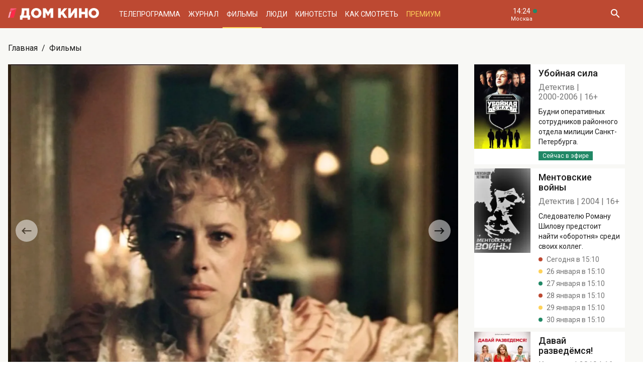

--- FILE ---
content_type: text/html; charset=UTF-8
request_url: https://www.domkino.tv/announce/11616
body_size: 11012
content:
<!doctype html><html lang="ru"><head><meta http-equiv="X-UA-Compatible" content="IE=Edge"><meta charset="utf-8"><meta name="viewport" content="width=device-width, initial-scale=1.0, maximum-scale=5.0, user-scalable=1"><meta name="keywords" content="Телеканал Дом кино"><meta name="description" content="Водевильная история по мотивам ранних рассказов Ф.М. Достоевского. Фото, актёры, отзывы критиков и посетителей. Всё о российском и советском кино на телеканале Дом кино."><meta property="og:url" content="https://www.domkino.tv/announce/11616"><meta property="og:description" content="Водевильная история по мотивам ранних рассказов Ф.М. Достоевского. Фото, актёры, отзывы критиков и посетителей. Всё о российском и советском кино на телеканале Дом кино."><meta property="og:type" content="website"><meta property="og:title" content="Чужая жена и муж под кроватью - 1984: актеры, рейтинг и отзывы на канале Дом кино"><meta property="og:image" content="https://img51994.domkino.tv/img/2012-07-02/fmt_114_24_chuzhajazhenaimuzhpodkrovatjuaviimage1.jpg"><meta property="og:image" content="https://img51994.domkino.tv/img/2012-07-02/fmt_114_24_chuzhajazhenaimuzhpodkrovatjuaviimage6.jpg"><meta property="og:image" content="https://img51994.domkino.tv/img/2012-07-02/fmt_114_24_9v4kt0ybylu.jpg"><meta property="yandex_recommendations_title" content="Чужая жена и муж под кроватью - 1984: актеры, рейтинг и отзывы на канале Дом кино"/><meta property="yandex_recommendations_category" content="Кино"/><meta property="yandex_recommendations_category" content="Актёры"/><meta property="yandex_recommendations_category" content="Фильмы"/><meta property="yandex_recommendations_category" content="Сериалы"/><meta property="yandex_recommendations_category" content="ТВ"/><meta property="yandex_recommendations_category" content="Телевидение"/><meta property="yandex_recommendations_tag" content="cinema"/><meta property="yandex_recommendations_tag" content="movies"/><meta property="yandex_recommendations_tag" content="actors"/><meta property="yandex_recommendations_tag" content="tv"/><meta property="yandex_recommendations_tag" content="domkino"/><meta property="yandex_recommendations_image" content="https://img51994.domkino.tv/img/2012-07-02/fmt_114_24_chuzhajazhenaimuzhpodkrovatjuaviimage1.jpg"/><title>Чужая жена и муж под кроватью - 1984: актеры, рейтинг и отзывы на канале Дом кино</title><link rel="preconnect" href="//mc.yandex.ru"><link rel="preconnect" href="//ads.adfox.ru"><link rel="canonical" href="https://www.domkino.tv/announce/11616" /><link rel="icon" type="image/png" href="/images/icons/favicon-96x96.png" sizes="96x96" /><link rel="icon" type="image/svg+xml" href="/images/icons/favicon.svg" /><link rel="shortcut icon" href="/images/icons/favicon.ico" /><link rel="apple-touch-icon" sizes="180x180" href="/images/icons/apple-touch-icon.png" /><link rel="manifest" href="/images/icons/site.webmanifest" /><link rel="stylesheet" href="/css/css.min.css?1766151753208"><link rel="stylesheet" href="/fonts/material-design-iconic-font/css/material-design-iconic-font.min.css"><link title="RSS" type="application/rss+xml" rel="alternate" href="https://www.domkino.tv/zen.rss"><!-- Yandex.RTB --><script>window.yaContextCb=window.yaContextCb||[]</script><script src="https://yandex.ru/ads/system/context.js" async></script><script data-schema="Organization" type="application/ld+json">
    {
      "@context":"http://schema.org",
      "@type":"Organization",
      "name":"Телеканал Дом кино",
      "url":"https://www.domkino.tv",
      "logo":"https://www.domkino.tv/images/logo.png",
      "sameAs":["https://vk.com/tvdomkino","https://ok.ru/group/54165121073272"],
      "contactPoint": [{
        "@type": "ContactPoint",
        "telephone": "+7-495-617-55-80",
        "contactType": "customer support",
        "availableLanguage": ["Russian", "English"]
      },{
        "@type": "ContactPoint",
        "telephone": "+7-495-617-55-78",
        "contactType": "sales",
        "availableLanguage": ["Russian", "English"]
      },{
        "@type": "ContactPoint",
        "telephone": "+7-495-617-51-75",
        "contactType": "PR",
        "availableLanguage": ["Russian", "English"]
      }]
    }
    </script><script data-schema="WebPage" type="application/ld+json">
      {
        "@context":"http://schema.org",
        "@type":"WebSite",
        "@id":"#website",
        "url":"https://www.domkino.tv",
        "name":"Телеканал Дом кино",
        "potentialAction": {
          "@type":"SearchAction",
          "target":"https://www.domkino.tv?q={search_term_string}",
          "query-input":"required name=search_term_string"
        }
    }
    </script><script async src="https://yastatic.net/pcode/adfox/header-bidding.js"></script><script>
        var adfoxBiddersMap = {
            "myTarget": "1609420"
        };
        var adUnits = [
            {
                "code": "adfox_161795997563871796",
                "bids": [
                    {
                        "bidder": "myTarget",
                        "params": {
                            "placementId": "898170"
                        }
                    }
                ]
            }
        ];
        var userTimeout = 1000;
        window.YaHeaderBiddingSettings = {
            biddersMap: adfoxBiddersMap,
            adUnits: adUnits,
            timeout: userTimeout
        };
    </script><script src="https://yastatic.net/pcode/adfox/loader.js" crossorigin="anonymous"></script><script type="application/ld+json">
    {"@context":"http:\/\/schema.org","@type":"BreadcrumbList","itemListElement":[{"@type":"ListItem","position":1,"item":{"@id":"https:\/\/www.domkino.tv\/","name":"\u0413\u043b\u0430\u0432\u043d\u0430\u044f"}},{"@type":"ListItem","position":2,"item":{"@id":"https:\/\/www.domkino.tv\/announce","name":"\u0424\u0438\u043b\u044c\u043c\u044b"}},{"@type":"ListItem","position":3,"item":{"@id":"https:\/\/www.domkino.tv\/announce\/11616","name":"\u0427\u0443\u0436\u0430\u044f \u0436\u0435\u043d\u0430 \u0438 \u043c\u0443\u0436 \u043f\u043e\u0434 \u043a\u0440\u043e\u0432\u0430\u0442\u044c\u044e"}}]}
</script><script type="application/ld+json">
    {"@context":"http:\/\/schema.org","@type":"ImageObject","author":"domkino.tv","contentUrl":"https:\/\/img51994.domkino.tv\/img\/2012-07-02\/fmt_117_24_chuzhajazhenaimuzhpodkrovatjuaviimage1.jpg","datePublished":"2022-03-30T12:13:23+0300","description":"\u0427\u0443\u0436\u0430\u044f \u0436\u0435\u043d\u0430 \u0438 \u043c\u0443\u0436 \u043f\u043e\u0434 \u043a\u0440\u043e\u0432\u0430\u0442\u044c\u044e"}
</script><meta name="verify-v1" content="3/D3PKmaSVVa+QwQnKIygDyPY0z+163pgfKntfNXs+g="><meta name="yandex-verification" content="315b3a5427e7413d" /><meta property="fb:app_id" content="343881579336048"><meta name="apple-itunes-app" content="app-id=1057282624"></head><body class="domkino domkino_desktop" data-user='{"id":0,"name":"","email":"","subscription_email":"","subscription_email_daily":"","subscription_email_weekly":"","subscription_push":"","picture":""}'><div class="domkino__page  domkino__page_secondary domkino__page_announce-detail  domkino__page-Announce-Get-11616"><div class="header-wrapper"><div class="domkino__header header  header_desktop"><div class="header__part"><h1 class="header__logo" itemtype="http://schema.org/Organization"><a title="Дом кино" href="/"><img itemtype="logo" src="/images/logo240x32.png" alt="Официальный сайт телеканала Дом кино" title="Официальный сайт телеканала Дом кино"></a></h1><ul class="header__menu menu menu_header"><li itemscope="itemscope" itemtype="http://www.schema.org/SiteNavigationElement" class="menu__item "><a title="Телепрограмма" itemprop="url" href="/schedule">Телепрограмма</a></li><li itemscope="itemscope" itemtype="http://www.schema.org/SiteNavigationElement" class="menu__item "><a title="Журнал" itemprop="url" href="/news">Журнал</a></li><li itemscope="itemscope" itemtype="http://www.schema.org/SiteNavigationElement" class="menu__item  menu__item_active"><a title="Фильмы" itemprop="url" href="/announce">Фильмы</a></li><li itemscope="itemscope" itemtype="http://www.schema.org/SiteNavigationElement" class="menu__item "><a title="Люди" itemprop="url" href="/persons">Люди</a></li><li itemscope="itemscope" itemtype="http://www.schema.org/SiteNavigationElement" class="menu__item "><a title="Кинотесты" itemprop="url" href="/news/tests">Кинотесты</a></li><li itemscope="itemscope" itemtype="http://www.schema.org/SiteNavigationElement" class="menu__item "><a title="Как&nbsp;смотреть телеканал Дом Кино" itemprop="url" href="/about">Как смотреть</a></li><li itemscope="itemscope" itemtype="http://www.schema.org/SiteNavigationElement" class="menu__item menu__item_dkp"><a title="Дом кино Премиум" itemprop="url" href="https://www.domkino-premium.tv/"  target="_blank" rel="noopener">Премиум</a></li></ul></div><button title="Часовой пояс" class="modal-btn header__time" data-modal="modal_tz"><span class="header__time-num">14:24</span><span class="header__time-name">
                                    Москва
                            </span></button><div class="header__controls"><button title="Поиск" class="header__button header__button_search"><i class="zmdi zmdi-search"></i></button><form class="header__search search" action="/search" method="get"><button title="Искать" type="submit" class="search__button search__button_go"><i class="zmdi zmdi-search"></i></button><input class="search__field" type="text" name="q" placeholder="Поиск..." /><button title="Закрыть строку поиска" class="search__button search__button_close"><i class="zmdi zmdi-close"></i></button></form></div></div></div><div itemscope itemtype="http://schema.org/Movie"><div class="top-brs top-brs_bober top-brs_Announce top-brs_Announce-Get top-brs_desktop"><div id="adfox_15329515803289946"></div><script>
  window.Ya.adfoxCode.create({
    ownerId: 256787,
    containerId: 'adfox_15329515803289946',
    params: {
      pp: 'oaw',
      ps: 'cnzr',
      p2: 'gayb'
    }
  });
</script></div><div class="domkino__decore" ><div class="domkino__content domkino__content_desktop domkino__content_announce-detail announce-detail announce-detail_desktop page_desktop"><div class="page__row"><div class="page__column"><div class="page__head"><div class="page__breadcrumbs"><ol class="breadcrumbs"><li class="breadcrumbs__item"><a title="Главная" class="breadcrumbs__item-link" href="/">Главная</a></li><li class="breadcrumbs__item"><a title="Фильмы" class="breadcrumbs__item-link" href="/announce">Фильмы</a></li></ol></div></div></div></div><div class="page__row"><div class="page__column page__column_announce-detail "><div class="detail-content"><div class=" swiper-slider swiper-container carousel  carousel_desktop" data-pager="false"
                                              data-swiper='{"slidesPerView": "1", "grabCursor": true, "autoHeight": true, "slideToClickedSlide": true, "navigation": {"nextEl": ".swiper-button-next-U179181122", "prevEl": ".swiper-button-prev-U179181122" }, "pagination": {"el": ".swiper-pagination-U179181122", "type": "bullets", "clickable": true} }'

                                           id="slider-promo-U179181122"><div class="swiper-wrapper"><div class="swiper-slide slider__slide slider__slide-1"><img src="https://img51994.domkino.tv/img/2012-07-02/fmt_114_24_chuzhajazhenaimuzhpodkrovatjuaviimage1.jpg"  alt="Чужая жена и муж под кроватью" title="Чужая жена и муж под кроватью" data-fullscreen="https://img51994.domkino.tv/img/2012-07-02/fmt_114_24_chuzhajazhenaimuzhpodkrovatjuaviimage1.jpg" data-width="1280" data-height="967"></div><div class="swiper-slide slider__slide slider__slide-2"><img src="https://img51994.domkino.tv/img/2012-07-02/fmt_114_24_chuzhajazhenaimuzhpodkrovatjuaviimage6.jpg"  alt="Чужая жена и муж под кроватью" title="Чужая жена и муж под кроватью" data-fullscreen="https://img51994.domkino.tv/img/2012-07-02/fmt_114_24_chuzhajazhenaimuzhpodkrovatjuaviimage6.jpg" data-width="1280" data-height="952"></div><div class="swiper-slide slider__slide slider__slide-3"><img src="https://img51994.domkino.tv/img/2012-07-02/fmt_114_24_9v4kt0ybylu.jpg"  alt="Чужая жена и муж под кроватью" title="Чужая жена и муж под кроватью" data-fullscreen="https://img51994.domkino.tv/img/2012-07-02/fmt_114_24_9v4kt0ybylu.jpg" data-width="1280" data-height="957"></div></div><div class="swiper-button-prev-dk swiper-button-prev-U179181122"></div><div class="swiper-button-next-dk swiper-button-next-U179181122"></div><div class="swiper-pagination swiper-pagination-U179181122"></div></div><div class="detail-content__row"><div class="share"><button title="Поделиться в:" class="share__button button button_rounded button_floating  button_color-1"><i class="zmdi zmdi-share"></i></button><ul class="share__menu share__menu_top-left"><li class="share__menu-item share__menu-item_tg"><a title="Подлеиться в Телеграм" class="social-share" href="#" data-type="telegram" data-url="https://www.domkino.tv/announce/11616"><img src="/images/icons/tg_black.png" alt=""><span>Телеграм</span></a></li><li class="share__menu-item"><a title="Поделиться во Вконтакте" class="social-share" href="https://www.domkino.tv/announce/11616" data-type="vk" data-url="https://www.domkino.tv/announce/11616"><i class="zmdi zmdi-vk"></i><span>Вконтакте</span></a></li><li class="share__menu-item"><a title="Поделиться в Одноклассниках" class="social-share" href="https://www.domkino.tv/announce/11616" data-type="ok" data-url="https://www.domkino.tv/announce/11616"><img src="/images/icons/ok_new_2023_softblack.svg" alt="" /><span>Одноклассники</span></a></li></ul></div><div class="detail-content__column  detail-content__column_fullwidth "><span class="detail-content__title"><h2>Чужая жена и муж под кроватью</h2></span><span class="detail-content__pad"><span>Комедия</span><span itemprop="copyrightYear">1984</span><span itemprop="typicalAgeRange">6+</span></span><br><div class="detail-content__text" itemprop="description">
                                        Водевильная история по мотивам ранних рассказов Ф.М. Достоевского.
                                        <p>Почтенный муж-ревнивец занят поисками доказательств неверности жены. Он&nbsp;упорен и&nbsp;целеустремлен&nbsp;&mdash; кажется, еще немного, и&nbsp;плутовка будет выведена на&nbsp;чистую воду! Но&nbsp;мужчинам никогда не&nbsp;превзойти женской хитрости и&nbsp;изворотливости. Поиски приводят его в&nbsp;совершенно незнакомую квартиру незнакомой женщины, более того&nbsp;&mdash; он&nbsp;оказывается под кроватью этой самой женщины да&nbsp;еще и&nbsp;в&nbsp;компании незнакомца!</p></div><div class="adf adf_stdSpaceAnnounce adf_744"><!--AdFox START--><!--Площадка: domkino.tv / Все страницы сайта / New 744x200 INSIDE--><!--Категория: <не задана>--><!--Тип баннера: 744x200--><div id="adfox_169323463597956599"></div><script>
    window.yaContextCb.push(()=>{
        Ya.adfoxCode.create({
            ownerId: 256787,
            containerId: 'adfox_169323463597956599',
            params: {
                p1: 'czcme',
                p2: 'inin'
            }
        })
    })
</script></div><div class="detail-content__persons" itemprop="actor" itemscope><div class="person  person_announce-detail-desktop   modal-btn " itemscope itemtype="http://schema.org/Person"  data-modal="modal_person" data-person="3653" ><a title="Виталий Мельников" href="/persons/3653" class="person__image"><img itemprop="image" src="https://img51994.domkino.tv/img/2017-04-24/fmt_102_24_782b17e49595e924f071d6d32a3ee3ef.jpg" alt="Виталий Мельников" title="Виталий Мельников"></a><div class="person__description"><a title="Виталий Мельников" href="/persons/3653" class="person__name"><h3 itemprop="name">Виталий Мельников</h3></a><div class="person__profs"><span class="person__prof">Режиссёр</span></div><div class="domkino__date-birth-hidden" itemprop="birthDate">1928-05-01</div><div class="domkino__date-death-hidden" itemprop="deathDate">2022-03-21</div></div></div><div class="person  person_announce-detail-desktop   modal-btn " itemscope itemtype="http://schema.org/Person"  data-modal="modal_person" data-person="2804" ><a title="Олег Табаков" href="/persons/2804" class="person__image"><img itemprop="image" src="https://img51994.domkino.tv/img/2017-04-24/fmt_102_24_92a9977bf20bf0c40980e581a4e67a57.jpg" alt="Олег Табаков" title="Олег Табаков"></a><div class="person__description"><a title="Олег Табаков" href="/persons/2804" class="person__name"><h3 itemprop="name">Олег Табаков</h3></a><div class="person__profs"><span class="person__prof">Иван Андреевич </span></div><div class="domkino__date-birth-hidden" itemprop="birthDate">1935-08-17</div><div class="domkino__date-death-hidden" itemprop="deathDate">2018-03-12</div></div></div><div class="person  person_announce-detail-desktop   modal-btn " itemscope itemtype="http://schema.org/Person"  data-modal="modal_person" data-person="2915" ><a title="Олег Ефремов" href="/persons/2915" class="person__image"><img itemprop="image" src="https://img51994.domkino.tv/img/2017-04-24/fmt_102_24_1c8085aca73a766a4280efdee422e4b9.jpg" alt="Олег Ефремов" title="Олег Ефремов"></a><div class="person__description"><a title="Олег Ефремов" href="/persons/2915" class="person__name"><h3 itemprop="name">Олег Ефремов</h3></a><div class="person__profs"><span class="person__prof">Александр Демьянович</span></div><div class="domkino__date-birth-hidden" itemprop="birthDate">1927-10-01</div><div class="domkino__date-death-hidden" itemprop="deathDate">2000-05-24</div></div></div><div class="person  person_announce-detail-desktop   modal-btn " itemscope itemtype="http://schema.org/Person"  data-modal="modal_person" data-person="3185" ><a title="Марина Неёлова" href="/persons/3185" class="person__image"><img itemprop="image" src="https://img51994.domkino.tv/img/2017-04-24/fmt_102_24_423c0097205637d959d904b5fbebcc58.jpg" alt="Марина Неёлова" title="Марина Неёлова"></a><div class="person__description"><a title="Марина Неёлова" href="/persons/3185" class="person__name"><h3 itemprop="name">Марина Неёлова</h3></a><div class="person__profs"><span class="person__prof">Лизанька</span></div></div></div><div class="person  person_announce-detail-desktop   modal-btn " itemscope itemtype="http://schema.org/Person"  data-modal="modal_person" data-person="3014" ><a title="Николай Бурляев" href="/persons/3014" class="person__image"><img itemprop="image" src="https://img51994.domkino.tv/img/2017-04-24/fmt_102_24_82f0f46f5d296fbb114fc848f22e3978.jpg" alt="Николай Бурляев" title="Николай Бурляев"></a><div class="person__description"><a title="Николай Бурляев" href="/persons/3014" class="person__name"><h3 itemprop="name">Николай Бурляев</h3></a><div class="person__profs"><span class="person__prof">Творогов</span></div></div></div><div class="person  person_announce-detail-desktop   modal-btn " itemscope itemtype="http://schema.org/Person"  data-modal="modal_person" data-person="3399" ><a title="Станислав Садальский" href="/persons/3399" class="person__image"><img itemprop="image" src="https://img51994.domkino.tv/img/2017-04-24/fmt_102_24_dd9037499d6109043c2baa7251d21fb0.jpg" alt="Станислав Садальский" title="Станислав Садальский"></a><div class="person__description"><a title="Станислав Садальский" href="/persons/3399" class="person__name"><h3 itemprop="name">Станислав Садальский</h3></a><div class="person__profs"><span class="person__prof">Неизвестный под кроватью / актёр в опере</span></div></div></div><div class="person  person_announce-detail-desktop   modal-btn " itemscope itemtype="http://schema.org/Person"  data-modal="modal_person" data-person="3161" ><a title="Богатырёв" href="/persons/3161" class="person__image"><img itemprop="image" src="https://img51994.domkino.tv/img/2019-08-12/fmt_102_24_bogatyrev.jpg" alt="Богатырёв" title="Богатырёв"></a><div class="person__description"><a title="Юрий Богатырёв" href="/persons/3161" class="person__name"><h3 itemprop="name">Юрий Богатырёв</h3></a><div class="person__profs"><span class="person__prof">Бобыницын</span></div><div class="domkino__date-birth-hidden" itemprop="birthDate">1947-03-02</div><div class="domkino__date-death-hidden" itemprop="deathDate">1989-02-02</div></div></div></div><p class="announce-detail__copyright">Изображения: &laquo;Чужая жена и муж под кроватью&raquo;, Гостелерадио СССР, к/с «Ленфильм», 1984, реж.&nbsp;Виталий Мельников.</p><div></div></div></div></div></div><div class="page__column page__column_brs page__column_brs_announce-detail "><div class="sidebar-cards"><div class="sidebar-card" itemscope itemtype="http://schema.org/Movie"><div class="sidebar-card__image aspect-ratio aspect-ratio-2x3"><a title="Богатырёв" href="/announce/3185" class="aspect-ratio__content"><img itemprop="image" src="https://img51994.domkino.tv/img/2018-06-25/fmt_123_47_oblozhka.jpg?covers=1" alt="Убойная сила" title="Убойная сила"></a></div><div class="sidebar-card__description"><a title="Убойная сила" href="/announce/3185" class="sidebar-card__title"><h3 itemprop="name">Убойная сила</h3></a><div class="sidebar-card__pad"><span itemprop="genre">Детектив</span><span itemprop="copyrightYear">2000-2006</span><span itemprop="typicalAgeRange">16+</span></div><div class="sidebar-card__text" itemprop="description">Будни оперативных сотрудников районного отдела милиции Санкт-Петербурга.</div><div class="sidebar-card__schedule"><span class="sidebar-card__schedule-item sidebar-card__schedule-item_onair">Сейчас в эфире</span></div></div></div><div class="sidebar-card" itemscope itemtype="http://schema.org/Movie"><div class="sidebar-card__image aspect-ratio aspect-ratio-2x3"><a title="Богатырёв" href="/announce/17111" class="aspect-ratio__content"><img itemprop="image" src="https://img51994.domkino.tv/img/2022-04-04/fmt_123_47_1649327926_oblozhka.jpg?covers=1" alt="Ментовские войны" title="Ментовские войны"></a></div><div class="sidebar-card__description"><a title="Ментовские войны" href="/announce/17111" class="sidebar-card__title"><h3 itemprop="name">Ментовские войны</h3></a><div class="sidebar-card__pad"><span itemprop="genre">Детектив</span><span itemprop="copyrightYear">2004</span><span itemprop="typicalAgeRange">16+</span></div><div class="sidebar-card__text" itemprop="description">Следователю Роману Шилову предстоит найти «оборотня» среди своих коллег.</div><div class="sidebar-card__schedule"><span class="sidebar-card__schedule-item">Сегодня в 15:10</span><span class="sidebar-card__schedule-item">26 января в 15:10</span><span class="sidebar-card__schedule-item">27 января в 15:10</span><span class="sidebar-card__schedule-item">28 января в 15:10</span><span class="sidebar-card__schedule-item">29 января в 15:10</span><span class="sidebar-card__schedule-item">30 января в 15:10</span></div></div></div><div class="sidebar-card" itemscope itemtype="http://schema.org/Movie"><div class="sidebar-card__image aspect-ratio aspect-ratio-2x3"><a title="Богатырёв" href="/announce/16778" class="aspect-ratio__content"><img itemprop="image" src="https://img51994.domkino.tv/img/2021-08-23/fmt_123_47_1629986945_oblozhka.jpg?covers=1" alt="Давай разведёмся" title="Давай разведёмся"></a></div><div class="sidebar-card__description"><a title="Давай разведёмся!" href="/announce/16778" class="sidebar-card__title"><h3 itemprop="name">Давай разведёмся!</h3></a><div class="sidebar-card__pad"><span itemprop="genre">Комедия</span><span itemprop="copyrightYear">2019</span><span itemprop="typicalAgeRange">16+</span></div><div class="sidebar-card__text" itemprop="description">В любви все средства хороши, особенно, если любовь нужно вернуть...</div><div class="sidebar-card__schedule"><span class="sidebar-card__schedule-item">Сегодня в 1:35 ночи</span></div></div></div><div class="sidebar-card" itemscope itemtype="http://schema.org/Movie"><div class="sidebar-card__image aspect-ratio aspect-ratio-2x3"><a title="Богатырёв" href="/announce/16645" class="aspect-ratio__content"><img itemprop="image" src="https://img51994.domkino.tv/img/2020-11-30/fmt_123_647_oblozhka.jpg?covers=1" alt="Снежная Королева: Зазеркалье" title="Снежная Королева: Зазеркалье"></a></div><div class="sidebar-card__description"><a title="Снежная Королева: Зазеркалье" href="/announce/16645" class="sidebar-card__title"><h3 itemprop="name">Снежная Королева: Зазеркалье</h3></a><div class="sidebar-card__pad"><span itemprop="genre">Анимационный фильм</span><span itemprop="copyrightYear">2018</span><span itemprop="typicalAgeRange">6+</span></div><div class="sidebar-card__text" itemprop="description">Четвёртая часть анимационной франшизы «Снежная Королева».</div><div class="sidebar-card__schedule"><span class="sidebar-card__schedule-item">Завтра в 9:20</span></div></div></div><div class="sidebar-card" itemscope itemtype="http://schema.org/Movie"><div class="sidebar-card__image aspect-ratio aspect-ratio-2x3"><a title="Богатырёв" href="/announce/6102" class="aspect-ratio__content"><img itemprop="image" src="https://img51994.domkino.tv/img/2024-04-29/fmt_123_24_shrshch.jpg" alt="Ну, погоди!" title="Ну, погоди!"></a></div><div class="sidebar-card__description"><a title="Ну, погоди!" href="/announce/6102" class="sidebar-card__title"><h3 itemprop="name">Ну, погоди!</h3></a><div class="sidebar-card__pad"><span itemprop="genre">Мультфильм</span><span itemprop="copyrightYear">1969</span><span itemprop="typicalAgeRange">6+</span></div><div class="sidebar-card__text" itemprop="description">Знаменитый мультсериал про Волка, который очень хочет поймать одного слишком шустрого Зайца!</div><div class="sidebar-card__schedule"><span class="sidebar-card__schedule-item">Завтра в 11:00</span></div></div></div></div><div class="popular popular_desktop popular_news-list"><div class="popular__list"><div class="card aspect-ratio-16x9" itemscope itemtype="http://schema.org/NewsArticle"><div class="card__content aspect-ratio__content"><div class="card__controls"></div><h3 class="card__title" itemprop="name">ТЕСТ: Проверьте, насколько хорошо вы помните фильм «Чародеи»!</h3><span class="card__date">Сегодня</span><div class="domkino__date-hidden" itemprop="datePublished">2026-01-23</div><div class="domkino__text-hidden" itemprop="description">Хорошо ли вы помните сюжет популярного фильма?</div><a title="Чародеи" class="card__url" href="/news/23247"></a><img src="https://img51994.domkino.tv/img/2026-01-19/fmt_132_24_charodei3.jpg"
             data-sizes="auto" data-width="100"
             data-srcset="https://img51994.domkino.tv/img/2026-01-19/fmt_132_24_charodei3.jpg 128w, https://img51994.domkino.tv/img/2026-01-19/fmt_79_24_charodei3.jpg 480w, https://img51994.domkino.tv/img/2026-01-19/fmt_98_24_charodei3.jpg 640w"
             itemprop=&quot;image&quot; alt="Чародеи" title="Чародеи" class="lazyload card__image pure-img"></div></div><div class="card aspect-ratio-16x9" itemscope itemtype="http://schema.org/NewsArticle"><div class="card__content aspect-ratio__content"><div class="card__controls"></div><h3 class="card__title" itemprop="name">ТЕСТ: Хорошо ли вы помните фильмы с Леонидом Ярмольником?</h3><span class="card__date">22 января</span><div class="domkino__date-hidden" itemprop="datePublished">2026-01-22</div><div class="domkino__text-hidden" itemprop="description">Ко дню рождения знаменитого актёра!</div><a title="Летучий корабль" class="card__url" href="/news/23245"></a><img src="https://img51994.domkino.tv/img/2026-01-19/fmt_132_24_w1500_50341399.jpg"
             data-sizes="auto" data-width="100"
             data-srcset="https://img51994.domkino.tv/img/2026-01-19/fmt_132_24_w1500_50341399.jpg 128w, https://img51994.domkino.tv/img/2026-01-19/fmt_79_24_w1500_50341399.jpg 480w, https://img51994.domkino.tv/img/2026-01-19/fmt_98_24_w1500_50341399.jpg 640w"
             itemprop=&quot;image&quot; alt="Летучий корабль" title="Летучий корабль" class="lazyload card__image pure-img"></div></div><div class="card aspect-ratio-16x9" itemscope itemtype="http://schema.org/NewsArticle"><div class="card__content aspect-ratio__content"><div class="card__controls"></div><h3 class="card__title" itemprop="name">7 главных ролей Дмитрия Харатьяна</h3><span class="card__date">21 января</span><div class="domkino__date-hidden" itemprop="datePublished">2026-01-21</div><div class="domkino__text-hidden" itemprop="description">Ко дню рождения популярного актёра!</div><a title="Зеленый фургон" class="card__url" href="/news/23244"></a><img src="https://img51994.domkino.tv/img/2026-01-19/fmt_132_24_6736431338a56c649269d0bb337d4602.jpg"
             data-sizes="auto" data-width="100"
             data-srcset="https://img51994.domkino.tv/img/2026-01-19/fmt_132_24_6736431338a56c649269d0bb337d4602.jpg 128w, https://img51994.domkino.tv/img/2026-01-19/fmt_79_24_6736431338a56c649269d0bb337d4602.jpg 480w, https://img51994.domkino.tv/img/2026-01-19/fmt_98_24_6736431338a56c649269d0bb337d4602.jpg 640w"
             itemprop=&quot;image&quot; alt="Зеленый фургон" title="Зеленый фургон" class="lazyload card__image pure-img"></div></div><div class="card aspect-ratio-16x9" itemscope itemtype="http://schema.org/NewsArticle"><div class="card__content aspect-ratio__content"><div class="card__controls"></div><h3 class="card__title" itemprop="name">ТЕСТ: Насколько хорошо вы помните роли Дмитрия Харатьяна?</h3><span class="card__date">21 января</span><div class="domkino__date-hidden" itemprop="datePublished">2026-01-21</div><div class="domkino__text-hidden" itemprop="description">Ко дню рождения знаменитого актёра!</div><a title="На Дерибасовской хорошая погода, или На Брайтон-Бич опять идут дожди" class="card__url" href="/news/23239"></a><img src="https://img51994.domkino.tv/img/2026-01-19/fmt_132_24_deribas.jpg"
             data-sizes="auto" data-width="100"
             data-srcset="https://img51994.domkino.tv/img/2026-01-19/fmt_132_24_deribas.jpg 128w, https://img51994.domkino.tv/img/2026-01-19/fmt_79_24_deribas.jpg 480w, https://img51994.domkino.tv/img/2026-01-19/fmt_98_24_deribas.jpg 640w"
             itemprop=&quot;image&quot; alt="На Дерибасовской хорошая погода, или На Брайтон-Бич опять идут дожди" title="На Дерибасовской хорошая погода, или На Брайтон-Бич опять идут дожди" class="lazyload card__image pure-img"></div></div></div></div></div></div></div></div></div><div class="domkino__footer footer footer_desktop"><div class="footer__content"><div class="footer__row footer__row_1"><a title="Дом кино" href="/" class="footer__logo"></a><ul class="footer__socials socials socials_footer"><li><a title="Сообщество в Телеграм" target="_blank" rel="nofollow noopener" href="https://t.me/domkino" class="socials__item socials__item_tg"><img src="/images/icons/tg_white.png" alt=""></a></li><li><a title="Сообщество во Вконтакте" target="_blank" rel="nofollow noopener" href="https://vk.com/tvdomkino" class="socials__item socials__item_vk"><i class="zmdi zmdi-vk"></i></a></li><li><a title="Сообщество в Одноклассниках" target="_blank" rel="nofollow noopener" href="https://ok.ru/group/54165121073272" class="socials__item socials__item_ok"><img src="/images/icons/ok_new_2023_white.svg" alt=""></a></li></ul></div><div class="footer__row footer__row_2"><div class="footer__description"><p>Легендарный российский киноканал обладает уникальной библиотекой отечественных фильмов — более 3500 часов, и она постоянно пополняется.</p><p>В эфире телеканала — лучшее российское кино от «Золотого фонда» отечественного кинематографа до новейших фильмов и громких премьер последнего десятилетия.</p></div><div class="footer__menu"><ul class="footer__menu-part menu menu_footer menu_footer-desktop"><li itemscope="itemscope" itemtype="http://www.schema.org/SiteNavigationElement"><a title="Телепрограмма" itemprop="url" href="/schedule">Телепрограмма</a></li><li itemscope="itemscope" itemtype="http://www.schema.org/SiteNavigationElement"><a title="Журнал" itemprop="url" href="/news">Журнал</a></li><li itemscope="itemscope" itemtype="http://www.schema.org/SiteNavigationElement"><a title="Фильмы" itemprop="url" href="/announce">Фильмы</a></li><li itemscope="itemscope" itemtype="http://www.schema.org/SiteNavigationElement"><a title="Люди" itemprop="url" href="/persons">Люди</a></li><li itemscope="itemscope" itemtype="http://www.schema.org/SiteNavigationElement"><a title="Тесты" itemprop="url" href="/news/tests">Тесты</a></li></ul><ul class="footer__menu-part menu menu_footer menu_footer-desktop"><li itemscope="itemscope" itemtype="http://www.schema.org/SiteNavigationElement"><a title="О Канале" itemprop="url" href="/about">О Канале</a></li><li itemscope="itemscope" itemtype="http://www.schema.org/SiteNavigationElement"><a title="Обратная связь" itemprop="url" href="/feedback">Обратная связь</a></li><li itemscope="itemscope" itemtype="http://www.schema.org/SiteNavigationElement"><a title="Контакты" itemprop="url" href="/contacts">Контакты</a></li></ul><ul class="footer__menu-part menu menu_footer menu_footer-desktop"><li><a title="Сообщество в Телеграм" target="_blank" rel="nofollow noopener" href="https://t.me/domkino">Телеграм</a></li><li><a title="Сообщество во Вконтакте" target="_blank" rel="nofollow noopener" href="https://vk.com/tvdomkino">Вконтакте</a></li><li><a title="Сообщество в Одноклассниках" target="_blank" rel="nofollow noopener" href="https://ok.ru/group/54165121073272">Одноклассники</a></li></ul></div><div class="footer__widget"><div class="footer__widget-menu"><a title="Виджет Вконтакте" href="#" data-widget="vk" class="footer__widget-menu-item footer__widget-menu-item_active"><i class="zmdi zmdi-vk"></i></a><a title="Виджет Одноклассников" href="#" data-widget="ok" class="footer__widget-menu-item"><img width="14px" src="/images/icons/ok_new_2023_yellow.svg" alt=""></a></div><div class="footer__widget-tabs"><noindex><div data-widget="vk" class="footer__widget-tabs-item footer__widget-tabs-item_vk footer__widget-tabs-item_active"><!-- VK Widget --><div id="vk_groups"></div><script type="text/javascript" src="//vk.com/js/api/openapi.js?129"></script><div id="vk_placeholder"></div></div></noindex><noindex><div data-widget="ok" class="footer__widget-tabs-item footer__widget-tabs-item_ok"><div id="ok_group_widget"></div><div id="ok_placeholder"></div></div></noindex></div></div></div></div><div class="footer__copy">
        © 2000—2026. Редакция телеканала «Дом кино».         <br><br>
        Все права на любые материалы, опубликованные на сайте, защищены. Любое использование материалов возможно только с согласия Редакции телеканала.
    </div></div><div class="modal modal_person modal_desktop"><div class="modal__wrapper"><button title="Закрыть" class="modal__close"><i class="zmdi zmdi-close"></i></button><div class="ajax-folder"></div></div></div><div class="modal modal_tz"><div class="modal__wrapper"><button title="Закрыть" class="modal__close"><i class="zmdi zmdi-close"></i></button><div class="modal__title modal__title_tz">14:24</div><div class="modal__timezone account ajax-folder"></div></div></div><div class="modal modal_alert"><div class="modal__wrapper"><button title="Закрыть" class="modal__close"><i class="zmdi zmdi-close"></i></button><div class="modal__title">Сообщение</div><div class="modal__content"></div></div></div><div class="modal modal_adchecker"><div class="modal__wrapper"><button title="Закрыть" class="modal__close"><i class="zmdi zmdi-close"></i></button><div class="modal__title">Не загружается тест?</div><div class="modal__content">
            Для корректной работы страницы отключите, пожалуйста, AdBlock.
        </div></div></div></div><script src="https://cdn.polyfill.io/v2/polyfill.min.js"></script><script src="https://ajax.googleapis.com/ajax/libs/jquery/3.3.1/jquery.min.js"></script><script src="/js/app.min.js?1766151753208" type="text/javascript" language="javascript"></script><!--LiveInternet counter--><script type="text/javascript">
  document.write("<a href='//www.liveinternet.ru/click;domkino' "+
    "target=_blank rel=\"nofollow noopener\" style='position: absolute; bottom: 0'><img src='//counter.yadro.ru/hit;domkino?t45.1;r"+
    escape(document.referrer)+((typeof(screen)=="undefined")?"":
      ";s"+screen.width+"*"+screen.height+"*"+(screen.colorDepth?
      screen.colorDepth:screen.pixelDepth))+";u"+escape(document.URL)+
    ";h"+escape(document.title.substring(0,150))+";"+Math.random()+
    "' alt='' title='LiveInternet' "+
    "border='0' width='1' height='1' rel='noopener noreferrer'><\/a>")
</script><!--/LiveInternet--><!-- Rating@Mail.ru counter --><script type="text/javascript">
      var _tmr = window._tmr || (window._tmr = []);
      _tmr.push({id: "2813452", type: "pageView", start: (new Date()).getTime()});
      (function (d, w, id) {
        if (d.getElementById(id)) return;
        var ts = d.createElement("script"); ts.type = "text/javascript"; ts.async = true; ts.id = id;
        ts.src = (d.location.protocol == "https:" ? "https:" : "http:") + "//top-fwz1.mail.ru/js/code.js";
        var f = function () {var s = d.getElementsByTagName("script")[0]; s.parentNode.insertBefore(ts, s);};
        if (w.opera == "[object Opera]") { d.addEventListener("DOMContentLoaded", f, false); } else { f(); }
      })(document, window, "topmailru-code");
    </script><noscript><div style="position:absolute;left:-10000px;"><img src="//top-fwz1.mail.ru/counter?id=2813452;js=na" style="border:0;" height="1" width="1" alt="Рейтинг@Mail.ru" /></div></noscript><!-- //Rating@Mail.ru counter --><!-- Yandex.Metrika counter --><script type="text/javascript" >
      (function (d, w, c) {
        (w[c] = w[c] || []).push(function() {
          try {
            w.yaCounter51317053 = new Ya.Metrika2({
              id:51317053,
              clickmap:true,
              trackLinks:true,
              accurateTrackBounce:true,
              webvisor:true
            });
          } catch(e) { }
        });

        var n = d.getElementsByTagName("script")[0],
          s = d.createElement("script"),
          f = function () { n.parentNode.insertBefore(s, n); };
        s.type = "text/javascript";
        s.async = true;
        s.src = "https://mc.yandex.ru/metrika/tag.js";

        if (w.opera == "[object Opera]") {
          d.addEventListener("DOMContentLoaded", f, false);
        } else { f(); }
      })(document, window, "yandex_metrika_callbacks2");
    </script><noscript><div><img src="https://mc.yandex.ru/watch/51317053" style="position:absolute; left:-9999px;" alt="" /></div></noscript><!-- /Yandex.Metrika counter --><div id="bottomAd" style="font-size: 2px; position: absolute; bottom: 0;">&nbsp;</div></body></html>